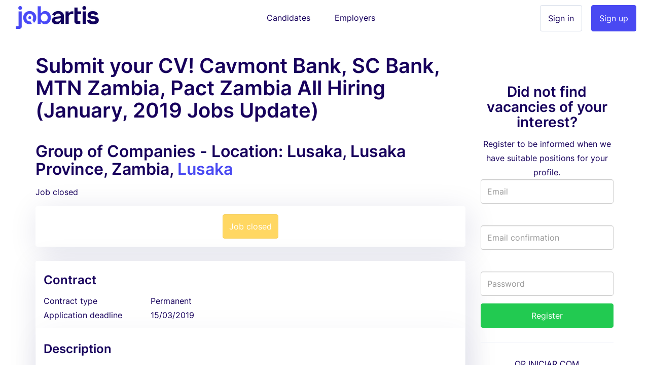

--- FILE ---
content_type: text/html; charset=utf-8
request_url: https://www.jobartis.co.zm/job-group-of-companies-submit-your-cv-cavmont-bank-sc-bank-mtn-zambia-pact-zambia-all-hiring-january-2019-jobs-update
body_size: 6999
content:
<!DOCTYPE html><html lang="en-zm"><!--HEAD--><head><script>
//<![CDATA[
var EventStore = [];
//]]>
</script> <script>
//<![CDATA[
var dataLayer = [{},{"impersonating":false},{"companySignedIn":false},{"currentCountry":"ZM"}];
//]]>
</script> <!-- Google Tag Manager --> <script>(function(w,d,s,l,i){w[l]=w[l]||[];w[l].push({'gtm.start':
  new Date().getTime(),event:'gtm.js'});var f=d.getElementsByTagName(s)[0],
  j=d.createElement(s),dl=l!='dataLayer'?'&l='+l:'';j.async=true;j.src=
  '//www.googletagmanager.com/gtm.js?id='+i+dl+'';f.parentNode.insertBefore(j,f);
  })(window,document,'script','dataLayer','GTM-KC8BGR');</script> <!-- End Google Tag Manager --> <style>.async-hide { opacity: 0 !important} </style> <script>(function(a,s,y,n,c,h,i,d,e){s.className+=' '+y;h.start=1*new Date;
h.end=i=function(){s.className=s.className.replace(RegExp(' ?'+y),'')};
(a[n]=a[n]||[]).hide=h;setTimeout(function(){i();h.end=null},c);h.timeout=c;
})(window,document.documentElement,'async-hide','dataLayer',4000,
{'GTM-KC8BGR':true});</script><meta charset="utf-8"/><title>Employment Zambia Submit your CV! Cavmont Bank, SC... | Jobartis</title><meta name="title" content="Employment Zambia Submit your CV! Cavmont Bank, SC... | Jobartis"/><meta name="description" content="Work as Submit your CV! Cavmont Bank, SC Bank, MTN Zambia, Pact Zambia All Hiring (January, 2019 Jobs Update) in company Group of Companies. Submit your..."/><meta name="keywords" content="Job, Recruitment, job-group-of-companies-submit-your-cv-cavmont-bank-sc-bank-mtn-zambia-pact-zambia-all-hiring-january-2019-jobs-update, Work at Group of Companies, job at job-group-of-companies-submit-your-cv-cavmont-bank-sc-bank-mtn-zambia-pact-zambia-all-hiring-january-2019-jobs-update, job, job at Group of Companies"/><link rel="image_src" href="https://assets.jobartis.com/assets/new/logo-square-3e9bd39e5d94fce072adf10d5e4a331e06526ad390a674fb04694e0b9eec227d.png"/><meta content="width=device-width, initial-scale=1.0" name="viewport"/><meta content="Jobartis" name="author"/><meta content="width=device-width, initial-scale=1.0" name="viewport"/><meta content="Employment Zambia Submit your CV! Cavmont Bank, SC... | Jobartis" property="og:title"/><meta content="website" property="og:type"/><meta content="https://assets.jobartis.com/assets/new/logo-square-3e9bd39e5d94fce072adf10d5e4a331e06526ad390a674fb04694e0b9eec227d.png" property="og:image"/><meta content="https://www.jobartis.co.zm/job-group-of-companies-submit-your-cv-cavmont-bank-sc-bank-mtn-zambia-pact-zambia-all-hiring-january-2019-jobs-update" property="og:url"/><meta content="Work as Submit your CV! Cavmont Bank, SC Bank, MTN Zambia, Pact Zambia All Hiring (January, 2019 Jobs Update) in company Group of Companies. Submit your..." property="og:description"/><meta content="225921254242895" property="fb:app_id"/><meta content="519690368" property="fb:admins"/><meta content="221816" property="fb:admins"/><meta content="@jobartis" name="twitter:site"/><meta content="Employment Zambia Submit your CV! Cavmont Bank, SC... | Jobartis" name="twitter:card"/><meta content="https://www.jobartis.co.zm/job-group-of-companies-submit-your-cv-cavmont-bank-sc-bank-mtn-zambia-pact-zambia-all-hiring-january-2019-jobs-update" name="twitter:url"/><meta content="Employment Zambia Submit your CV! Cavmont Bank, SC... | Jobartis" name="twitter:title"/><meta content="Work as Submit your CV! Cavmont Bank, SC Bank, MTN Zambia, Pact Zambia All Hiring (January, 2019 Jobs Update) in company Group of Companies. Submit your..." name="twitter:description"/><meta content="https://assets.jobartis.com/assets/new/logo-square-3e9bd39e5d94fce072adf10d5e4a331e06526ad390a674fb04694e0b9eec227d.png" name="twitter:image"/><meta content="AO" name="geo.country"/><meta content="com.jobartis.mobile" name="al:android:package"/><meta content="Jobartis" name="al:android:app_name"/><meta name="csrf-param" content="authenticity_token"/> <meta name="csrf-token" content="pZwvaFuFGHrPdWbpiZQCXKHrCOupmrFcEYfr7pTjQjE9fU3Bg3q4xBGxnOrtFJdpwTMzZl94r7chJv59xpJ+Nw=="/><!--ASSETS--><link rel="shortcut icon" type="image/x-icon" href="https://assets.jobartis.com/assets/new/favicon/favicon-918664f9a08b0a58afd40fa64452b61d829744f2436fa4466a66964a038f6ae7.ico" sizes="16x16"/><link rel="shortcut icon" type="img/png" href="https://assets.jobartis.com/assets/new/favicon/favicon-16x16-7b2ce2c38cd9381ea1e0c01a1969fb26c021a7856672e10d4ab0884fb4231803.png" sizes="16x16"/><link rel="shortcut icon" type="img/png" href="https://assets.jobartis.com/assets/new/favicon/favicon-32x32-b8a9cfbe0080cd1e07c4d41ec6f4861c058f9d3bd6f0ad35c76436e4caffaac7.png" sizes="32x32"/><script>window.Jobartis = {
  callbacks: [],
  push: function(callback) {
    if(window.ready === true) {
      callback();
    } else {
      this.callbacks.push(callback);
    }
  }
};
window.Jobartis.currentProfileIdentifier = "";
window.Jobartis.currentAction = "jobs/show";</script><link rel="stylesheet" media="all" href="https://assets.jobartis.com/assets/new/application-a6c7d8358bcfa5057649da9b19364779e9bbf624904e01104a46c4f742e907de.css"/><link rel="stylesheet" media="screen" href="https://unicons.iconscout.com/release/v3.0.3/css/line.css"/><script src="https://assets.jobartis.com/assets/new/application-a688ff537cae1de8f1b5f2311dc0e9e95d7d2647b9b7fe2652535c57ac69cd14.js"></script><script src="https://assets.jobartis.com/assets/i18n/en-all-9623d4f1ceae1a3db42088ad93af094346b0813e3151a0fec66fcc79d8c0f333.js"></script><script>window.I18n = window.I18n || {};
I18n.locale = "en";</script><script>
//<![CDATA[

//]]>
</script></head><!--BODY--><body class="jobs show no-js locale-en site-zambia"><noscript><iframe height="0" src="https://www.googletagmanager.com/ns.html?id=GTM-KC8BGR" style="display:none;visibility:hidden" width="0"></iframe></noscript><div id="fb-root"></div><nav class="navbar navbar-default"><div class="container-fluid"><div class="navbar-header"><button class="navbar-toggle collapsed" data-target="#navbar" data-toggle="collapse"><span class="icon-bar"></span><span class="icon-bar"></span><span class="icon-bar"></span></button><a class="navbar-brand visible-xs" href="/"><img alt="Logo" src="https://assets.jobartis.com/assets/new/logo-a8c2152d5033b590ae81011887489362681462e286a45aa507b34aa23a68a784.png"/></a></div><div class="collapse navbar-collapse" id="navbar"><ul class="nav navbar-nav"><li class="navbar-left hidden-xs"><a class="navbar-brand" href="/"><img alt="O Portal de Emprego de Angola" src="https://assets.jobartis.com/assets/new/logo-a8c2152d5033b590ae81011887489362681462e286a45aa507b34aa23a68a784.png"/></a></li><li class="text-center"><a class="navbar-btn" href="/">Candidates</a></li><li class="text-center"><a class="navbar-btn" href="/empregador/inicio">Employers</a></li><li class="navbar-right"><a class="btn btn-primary" href="/empregador/registe-se">Sign up</a></li><li class="navbar-right"><a class="btn btn-default" href="/empregador/sign_in">Sign in</a></li></ul></div></div></nav><div class="page-container redesign"><script>
  window.fbAsyncInit = function() {
    // init the FB JS SDK
    FB.init({
      appId      : '225921254242895', // App ID from the app dashboard
      channelUrl : 'https://assets.jobartis.com/assets/channel-c9953c4200bcc04bcf0e9c54116f3bc13a0476d4842cb48ea37ad01b9e3a49b3.html',
      status     : true,
      xfbml      : true,
      cookie     : true,
      version    : 'v2.8'
    });
  };

  // Load the SDK asynchronously
  (function(d, s, id){
     var js, fjs = d.getElementsByTagName(s)[0];
     if (d.getElementById(id)) {return;}
     js = d.createElement(s); js.id = id;
     js.src = "//connect.facebook.net/pt_PT/sdk.js";
     fjs.parentNode.insertBefore(js, fjs);
   }(document, 'script', 'facebook-jssdk'));
</script> <noscript><div class="container"><div class="card card-inverse"><div class="card-block text-center"><p>Para um melhor desempenho desde o teu dispositivo, vá a m.jobartis.com.</p><a class="btn btn-cta" href="https://m.co.zm/">m.jobartis.com</a></div></div></div><style type="text/css">#main-container, footer, header {
  display: none;
}</style></noscript><div class="container" id="main-container"><div class="row"><div class="col-md-9"><div><h1 class="page-header mb-0 mt-1">Submit your CV! Cavmont Bank, SC Bank, MTN Zambia, Pact Zambia All Hiring (January, 2019 Jobs Update)</h1><div class="company-and-city mt-0 mb-0"><h2>Group of Companies - Location: Lusaka, Lusaka Province, Zambia, <a href="/jobs/lusaka-province">Lusaka</a></h2></div><div class="clearfix page-subheader"><div class="pull-left"><p class="mt5 mb5"><span class="">Job closed</span></p></div><div class="pull-right"><div class="addthis_sharing_toolbox"></div></div></div></div><div class="alert"><div class="text-center"><a class="btn btn-primary btn-warning disabled" disabled="disabled" href="#">Job closed</a></div></div><div class="panel job-details" data-job-id="26824"><div class="panel-heading"><h4 class="card-section-title">Contract</h4><div class="row data-cell"><div class="data-label col-sm-3 col-xs-6">Contract type</div><div class="col-sm-9 col-xs-6">Permanent</div></div><div class="row data-cell"><div class="data-label col-sm-3 col-xs-6">Application deadline</div><div class="col-sm-9 col-xs-6">15/03/2019</div></div></div><div class="panel-body"><h4 class="card-section-title clearfix"><div class="pull-left">Description</div></h4><div class="row data-cell"><div class="data-label col-sm-3">Position</div><div class="col-sm-9">Submit your CV! Cavmont Bank, SC Bank, MTN Zambia, Pact Zambia All Hiring (January, 2019 Jobs Update)</div></div><div class="row data-cell"><div class="data-label col-sm-3">Industry</div><div class="col-sm-9"><a href="/jobs/other">Other</a></div></div><div class="row data-cell"><div class="data-label col-sm-3 col-xs-6">Vacancies</div><div class="col-sm-9 col-xs-6">1</div></div><div class="row data-cell"><div class="data-label col-md-3 col-sm-12">Description</div><div class="col-md-9 col-sm-12 description"><ol> <li>Executive Assistant at Cavmont Bank <p><strong>Qualifications</strong></p> <ul> <li>Grade 12</li> <li>A National Diploma / Degree in Secretarial and Office Administration Studies</li> </ul> <p><span>Click Here to Read Job Details &amp; Apply</span></p></li> <li><strong>Branch Administrator</strong> @Cavmont Bank <p><strong>Qualifications</strong></p> <ul> <li>Full Grade 12 certificate with credits or better in English and Mathematics</li> <li>Degree in Banking or any relevant field</li> </ul> <p><span>Click Here to Read Job Details &amp; Apply</span></p></li> <li><strong>Employee Relations Specialist</strong> @Standard Chartered Bank <p>Essential skills/qualifications</p> <ul> <li>Minimum 5 O’level Credits or better including Mathematics and English</li> <li>Relevant Bachelor’s degree (preferably LLB from a recognized university with a focus in Employment Law);</li> <li>ER specialist, with a minimum of 3-5 years of work experience;</li> </ul> <p><span>Click Here to Read Job Details &amp; Apply</span></p></li> <li><strong>Merchant Acquirer</strong> @MTN Zambia <p><strong>Candidates Requirements</strong></p> <ul> <li>Bachelor’s Degree or Diploma in Marketing or Business Administration</li> <li>2-3 years’ experience in a dealer Management function or FMCG sales environment</li> <li>Manages negotiations</li> </ul> <p><span>Click Here to Read Job Details &amp; Apply</span></p></li> <li><strong>Finance Officer</strong> @Pact Zambia <p>M<strong>inimum Qualifications<br> </strong></p> <ul> <li>Bachelor’s degree in Finance, Accounting, Business Administration or related field.</li> <li>3 – 5 years of relevant experience in finance, accounting, operations.</li> <li>Sound knowledge of Generally Accepted Accounting Practices (GAAP).</li> </ul> <p><span>Click Here to Read Job Details &amp; Apply</span></p></li> <li><strong>Procurement Assistant</strong> @Pact Zambia <p><strong>Basic Requirements and skills</strong></p> <ul> <li>Minimum Diploma in Purchasing and supply chain management, logistics or business administration or equivalent</li> <li>Understanding of local contract and procurement law</li> <li>Knowledge of USAID rules and regulations as related to contracts and cooperative agreements</li> <li>Member of ZIPS</li> </ul> <p><span>Click Here to Read Job Details &amp; Apply</span></p></li> <li><strong>Human Resource Assistant</strong> @Pact Zambia <p><strong>Basic Requirements</strong></p> <ul> <li>Minimum Diploma in Human Resources Management, Business Administration or equivalent</li> <li>2 – 3 years’ experience in Human Resources</li> <li>Understanding of local labour and employments laws</li> </ul> <p><span>Click Here to Read Job Details &amp; Apply</span></p></li> </ol> </div></div><h4 class="card-section-title">Requirements</h4><div class="row data-cell"><div class="data-label col-md-3 col-xs-6">Min education</div><div class="col-md-9 col-xs-6">Primary school</div></div><div class="row data-cell"><div class="data-label col-md-3 col-xs-6">Required experience</div><div class="col-md-9 col-xs-6">4 Years</div></div><div class="row data-cell"><div class="data-label col-md-3 col-xs-6">Nationality</div><div class="col-md-9 col-xs-6"><span class="text-opacity">Not defined</span></div></div><div class="row data-cell"><div class="data-label col-md-3 col-xs-6">Languages</div><div class="col-md-9 col-xs-6"><span class="text-opacity">Not defined</span></div></div><div class="row data-cell"><div class="data-label col-md-3 col-sm-12">Specializations</div><div class="col-md-9 col-sm-12"><ul><li><a href="/jobs/corporate-banking">Corporate Banking</a></li><li><a href="/jobs/compliance">Compliance</a></li><li><a href="/jobs/agency-employee-bank">Agency Employee (bank)</a></li></ul></div></div><div class="row data-cell"><div class="data-label col-md-3 col-sm-12">Skills</div><div class="col-md-9 col-sm-12"><span class="text-opacity">Not defined</span></div></div><div class="data-cell row"><div class="data-label col-md-3 col-sm-12">Prerequisites</div><div class="col-md-9 col-sm-12 description"><p>.</p> </div></div><div class="col-md-3 display-block pull-right"></div><h4 class="card-section-title">Company</h4><div class="row data-cell"><div class="data-label col-md-3">Employer name</div><h2 class="col-md-6"><a href="/jobs/group-of-companies">Group of Companies</a></h2></div></div></div><div class="mt-2 mb-2"><div class="alert"><div class="text-center"><a class="btn btn-primary btn-warning disabled" disabled="disabled" href="#">Job closed</a></div></div></div></div><div class="col-md-3 right-column" style="margin-top: 38px"><div class="card"><div class="card-block text-center"><h3 class="cta-text">Did not find vacancies of your interest?</h3>Register to be informed when we have suitable positions for your profile.</div><form class="simple_form new_candidate" id="sign_up_form" action="/candidatos/registe-se" accept-charset="UTF-8" method="post"><input name="utf8" type="hidden" value="&#x2713;"/><input type="hidden" name="authenticity_token" value="BeKhWjlUJ7fNi1aW7sBN9VlBqkaJqYjJ/VnSYLKIkJWdA8Pz4auHCRNPrJWKQNjAOZmRy39LliLN+Mfz4Pmskw=="/><input type="hidden" name="ref_job_id" id="ref_job_id" value="26824"/><div class="form-group"><div class="controls"><input class="string email optional form-control" pattern="(?i-mx:\A([\w\!\#\z\%\&amp;\&#39;\*\+\-\/\=\?\\A\`{\|\}\~]+\.)*[\w\+-]+@((((([a-z0-9]{1}[a-z0-9\-]{0,62}[a-z0-9]{1})|[a-z])\.)+[a-z]{2,6})|(\d{1,3}\.){3}\d{1,3}(\:\d{1,5})?)\z)" email="false" placeholder="Email" type="email" name="candidate[email]" id="candidate_email"/><label><div class="help-inline text-danger" id="email_live_validation"></div></label></div></div><div class="form-group"><div class="controls"><input pattern="(?i-mx:\A([\w\!\#\z\%\&amp;\&#39;\*\+\-\/\=\?\\A\`{\|\}\~]+\.)*[\w\+-]+@((((([a-z0-9]{1}[a-z0-9\-]{0,62}[a-z0-9]{1})|[a-z])\.)+[a-z]{2,6})|(\d{1,3}\.){3}\d{1,3}(\:\d{1,5})?)\z)" email="false" class="string email optional form-control" autocomplete="off" placeholder="Email confirmation" type="email" name="candidate[email_confirmation]" id="candidate_email_confirmation"/><label><div class="help-inline text-danger" id="email_confirmation_live_validation"></div></label></div></div><div class="form-group"><div class="controls"><input class="password optional form-control" placeholder="Password" type="password" name="candidate[password]" id="candidate_password"/></div></div><div class="from-group"><div class="controls"><input type="submit" name="commit" value="Register" class="btn btn-block btn-success" data-disable-with="To send, please wait"/></div></div><div class="sign-in__footer"><hr><div class="mb-4 text-uppercase text-center">or iniciar com </div><div class="form-group row"><div class="login-social col-sm-6"><a location="sign in" redirect_to="https://www.jobartis.co.zm/job-group-of-companies-submit-your-cv-cavmont-bank-sc-bank-mtn-zambia-pact-zambia-all-hiring-january-2019-jobs-update" class="btn btn-default btn-block" data-e-action="Facebook" data-e-category="Authentication" data-e-label="Sign in" href="/candidatos/auth/facebook?redirect_to=https%3A%2F%2Fwww.jobartis.co.zm%2Fjob-group-of-companies-submit-your-cv-cavmont-bank-sc-bank-mtn-zambia-pact-zambia-all-hiring-january-2019-jobs-update&amp;ref_job_id=26824"><i class="uil uil-facebook-f login-social__icon"></i>Facebook </a></div><div class="login-social col-sm-6"><a location="sign in" redirect_to="https://www.jobartis.co.zm/job-group-of-companies-submit-your-cv-cavmont-bank-sc-bank-mtn-zambia-pact-zambia-all-hiring-january-2019-jobs-update" class="btn btn-default btn-block" data-e-action="Google oauth2" data-e-category="Authentication" data-e-label="Sign in" href="/candidatos/auth/google_oauth2?redirect_to=https%3A%2F%2Fwww.jobartis.co.zm%2Fjob-group-of-companies-submit-your-cv-cavmont-bank-sc-bank-mtn-zambia-pact-zambia-all-hiring-january-2019-jobs-update&amp;ref_job_id=26824"><i class="uil uil-google login-social__icon"></i>Google </a></div></div></hr></div><div class="form-group"><div class="text-smaller"><span>By registering, you accept our</span> <a href="/ajuda#tab3">Terms and conditions</a></div></div></form><script>function preventPaste(event) {
  event.preventDefault();
  var parent = $("#candidate_email_confirmation").parents(".form-group");
  parent.addClass("has-errors");
  parent.children('label').remove();
  parent.append("<label><span class=\"help-inline text-danger\">"+"Confirm by typing your email"+"</span></label>");
}
var elem = document.getElementById('candidate_email_confirmation');
elem.onpaste = preventPaste;</script></div></div></div></div><footer><div class="container"><div class="row logo"><img src="https://assets.jobartis.com/assets/new/icons/logo-white-c54e222704ff9d8d8287fdadae1e8eccf06e3b34f54c7cb3fdd0cd5b74befddf.png"/></div><div class="row mb40"><ul class="col-md-3 col-sm-6 col-xs-12 list-unstyled"><li><h5>Search by province</h5></li><li><a href="/jobs/central-province">Employment in Central</a></li><li><a href="/jobs/copperbelt-province">Employment in Copperbelt</a></li><li><a href="/jobs/eastern-province">Employment in Eastern</a></li><li><a href="/jobs/luapula-province">Employment in Luapula</a></li><li><a href="/jobs/lusaka-province">Employment in Lusaka</a></li><li><a href="/jobs/northern-province">Employment in Northern</a></li><li><a href="/jobs/north-western-province">Employment in North-Western</a></li><li><a href="/jobs/southern-province">Employment in Southern</a></li><li><a href="/jobs/western-province">Employment in Western</a></li></ul><ul class="col-md-3 col-sm-6 col-xs-12 list-unstyled"><li><h5>Search by industry</h5></li><li><a href="/jobs/banking-financial-services-insurance">Recruitment in Banking / Financial Services / Insurance</a></li><li><a href="/jobs/construction-real-estate">Recruitment in Construction / Real Estate</a></li><li><a href="/jobs/health">Recruitment in Health</a></li><li><a href="/jobs/ict-telecommunications">Recruitment in ICT / Telecommunications</a></li><li><a href="/jobs/manufacturing">Recruitment in Manufacturing</a></li><li><a href="/jobs/marketing-advertising">Recruitment in Marketing / Advertising</a></li><li><a href="/jobs/oil-gas-mining">Recruitment in Oil &amp; Gas / Mining</a></li><li><a href="/jobs/other">Recruitment in Other</a></li><li><a href="/jobs/services-other-activities">Recruitment in Services (other activities)</a></li><li><a href="/jobs/tourism-hospitality-recreation-catering">Recruitment in Tourism / Hospitality / Recreation / Catering</a></li></ul><ul class="col-md-3 col-sm-6 col-xs-12 list-unstyled"><li><h5>Search by specialization</h5></li><li><a href="/jobs/office-administration-and-support">Work in Office administration and support</a></li><li><a href="/jobs/computer-and-it">Work in Computer and IT</a></li><li><a href="/jobs/human-resources">Work in Human Resources</a></li><li><a href="/jobs/health">Work in Health</a></li></ul><ul class="col-md-3 col-sm-6 col-xs-12 list-unstyled"><li><h5>Search by job type</h5></li><li><a href="/jobs/intership">Intership Vacancies</a></li><li><a href="/jobs/contract">Contract Vacancies</a></li><li><a href="/jobs/permanent">Permanent Vacancies</a></li><li><a href="/jobs/temporary">Temporary Vacancies</a></li><li><a href="/jobs/to-be-defined">To be defined Vacancies</a></li></ul><ul class="col-md-3 col-sm-6 col-xs-12 list-unstyled"><li class="title">Browse</li><li><a href="/search-job-offers">Jobs in Zambia</a></li><li><a href="/work-trends">Work trends in Zambia</a></li></ul></div><hr/><div class="row"><ul class="col-md-3 col-sm-6 col-xs-12 list-unstyled"><li><h5>Jobartis</h5></li><li><a href="http://www.jobartis.com/blog/sobre-jobartis/">About Jobartis</a></li><li><a href="/ajuda#tab2">Contact</a></li><li><a href="/ajuda#tab3">Terms and conditions</a></li><li><a href="http://www.jobartis.com/blog/">Blog</a></li></ul><ul class="col-md-3 col-sm-6 col-xs-12 list-unstyled"><li><h5>Candidates</h5></li><li><a href="http://www.jobartis.com/blog/category/cv/">Create a professional curriculum vitae </a></li><li><a href="http://www.jobartis.com/blog/category/entrevistas-de-emprego/">Job interview tips</a></li><li><a href="/ajuda#tab13">Types of CV</a></li></ul><ul class="col-md-3 col-sm-6 col-xs-12 list-unstyled"><li><h5>Employers</h5></li><li><a href="/ajuda#tab20">Reasons to use Jobartis</a></li><li><a href="/ajuda#tab22">Products and pricing</a></li></ul><ul class="col-md-3 col-sm-6 col-xs-12 list-unstyled"><li><h5>Our friends</h5></li><li><a href="https://www.jobboardfinder.net">Jobboardfinder</a></li><li><a href="https://jooble.org/">Jooble</a></li></ul></div><div class="row footer"><div class="col-sm-6 logos"><ul class="list-inline text-left"><li><a href="https://www.facebook.com/jobartis" target="_blank"><img src="https://assets.jobartis.com/assets/new/landing/icons/facebook-909fba1e694b1b959bcc31a042cc441bb886a266fae1922891053f8879ccb70a.png"/></a></li><li><a href="https://www.youtube.com/c/jobartis" target="_blank"><img src="https://assets.jobartis.com/assets/new/landing/icons/youtube-60c071463cc9ea373c3e0810271ede6c9fd2ed0885effc6108fc9891322f705a.png"/></a></li><li><a href="https://www.linkedin.com/company/jobartis" target="_blank"><img src="https://assets.jobartis.com/assets/new/landing/icons/linkedin-01f9b31480f635f9eec78f3b80f8c712ec24f3233068321a3e46cbe629213f2c.png"/></a></li><li><a href="https://www.instagram.com/jobartis" target="_blank"><img src="https://assets.jobartis.com/assets/new/landing/icons/instagram-95a53d8a6481715ef27aca906848940502df51ae6ede483c2f29ce0f61ecd4df.png"/></a></li><li><a href="https://t.me/Jobartis" target="_blank"><img src="https://assets.jobartis.com/assets/new/landing/icons/telegram-0d982d031fb9a66a4591e8d8db33ea84be0365250c44cca1510d0779467ec3fb.png"/></a></li></ul></div><div class="col-sm-6 text-right copyright">© Jobartis 2026 All rights reserved </div></div></div></footer></div><!-- Modal --> <div class="modal fade" id="main_modal" tabindex="-1" role="dialog"> <div class="modal-dialog"> <div class="modal-content"> <div class="modal-header"> <button type="button" class="close" data-dismiss="modal">&times;</button> </div> <div class="modal-body"> </div> <div class="modal-footer"> </div> </div> </div> </div> <script src="//s7.addthis.com/js/300/addthis_widget.js#pubid=ra-5458ced3098b6d63" type="text/javascript"></script><script defer src="https://static.cloudflareinsights.com/beacon.min.js/vcd15cbe7772f49c399c6a5babf22c1241717689176015" integrity="sha512-ZpsOmlRQV6y907TI0dKBHq9Md29nnaEIPlkf84rnaERnq6zvWvPUqr2ft8M1aS28oN72PdrCzSjY4U6VaAw1EQ==" data-cf-beacon='{"version":"2024.11.0","token":"d2fdf64534d04a20b5c1fafe1d7a2458","r":1,"server_timing":{"name":{"cfCacheStatus":true,"cfEdge":true,"cfExtPri":true,"cfL4":true,"cfOrigin":true,"cfSpeedBrain":true},"location_startswith":null}}' crossorigin="anonymous"></script>
</body></html>

--- FILE ---
content_type: text/plain
request_url: https://www.google-analytics.com/j/collect?v=1&_v=j102&a=582107487&t=event&_s=1&dl=https%3A%2F%2Fwww.jobartis.co.zm%2Fjob-group-of-companies-submit-your-cv-cavmont-bank-sc-bank-mtn-zambia-pact-zambia-all-hiring-january-2019-jobs-update&ul=en-us%40posix&dt=Employment%20Zambia%20Submit%20your%20CV!%20Cavmont%20Bank%2C%20SC...%20%7C%20Jobartis&sr=1280x720&vp=1280x720&ec=gtm.init_consent&ea=undefined&_u=aGBAAAAjAAAAAC~&jid=2001677744&gjid=1892098777&cid=541157848.1768911917&tid=UA-40723206-14&_gid=763358333.1768911917&_r=1&_slc=1&gtm=45He61e1n71KC8BGRv6450863za200zd6450863&gcd=13l3l3l3l1l1&dma=0&tag_exp=103116026~103200004~104527907~104528500~104684208~104684211~105391252~115616986~115938465~115938469~116744866~116988316~117041588&z=1467645226
body_size: -451
content:
2,cG-RY3CHLNWMC